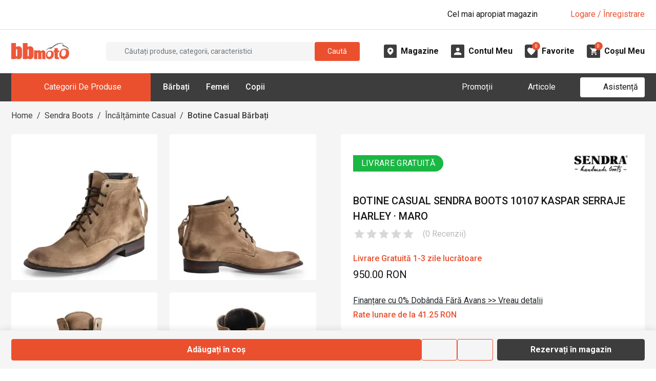

--- FILE ---
content_type: image/svg+xml
request_url: https://d30pbbrh4mj0dt.cloudfront.net/img/icons/custom/midi-Cos.svg
body_size: 723
content:
<svg width="26" height="26" viewBox="0 0 26 26" fill="none" xmlns="http://www.w3.org/2000/svg">
<rect width="26" height="26" rx="4" fill="#3D3D3D"/>
<path d="M10.1984 17.2C9.42873 17.2 8.80596 17.83 8.80596 18.6C8.80596 19.37 9.42873 20 10.1984 20C10.9682 20 11.5979 19.37 11.5979 18.6C11.5979 17.83 10.9682 17.2 10.1984 17.2ZM6 6.7C6 7.085 6.31488 7.4 6.69974 7.4H7.39948L9.91854 12.713L8.9739 14.421C8.46309 15.359 9.13484 16.5 10.1984 16.5H17.8956C18.2804 16.5 18.5953 16.185 18.5953 15.8C18.5953 15.415 18.2804 15.1 17.8956 15.1H10.1984L10.9682 13.7H16.1812C16.706 13.7 17.1679 13.413 17.4058 12.979L19.9108 8.436C20.1697 7.974 19.8339 7.4 19.3021 7.4H8.94591L8.47708 6.399C8.36512 6.154 8.11322 6 7.84731 6H6.69974C6.31488 6 6 6.315 6 6.7ZM17.1958 17.2C16.4261 17.2 15.8034 17.83 15.8034 18.6C15.8034 19.37 16.4261 20 17.1958 20C17.9656 20 18.5953 19.37 18.5953 18.6C18.5953 17.83 17.9656 17.2 17.1958 17.2Z" fill="white"/>
</svg>


--- FILE ---
content_type: application/javascript; charset=UTF-8
request_url: https://d30pbbrh4mj0dt.cloudfront.net/_next/static/chunks/app/%5B...slug%5D/page-d90fe3fc63b0a342.js
body_size: 12367
content:
(self.webpackChunk_N_E=self.webpackChunk_N_E||[]).push([[3048],{2081:(e,t,a)=>{"use strict";a.d(t,{default:()=>d});var i=a(95155),r=a(6390),l=a(32772),s=a(41240),n=a(2796);let d=e=>{let t=(0,l.R)(),a=(0,n._)().productVariant;return(0,s.Y5)(async()=>{await new Promise(e=>setTimeout(e,5e3));let e={productVariantVeryLight:a.toVeryLight()};t((0,r.jy)(e))},[a]),(0,i.jsx)(i.Fragment,{})}},2796:(e,t,a)=>{"use strict";a.d(t,{_:()=>n,default:()=>d});var i=a(95155),r=a(12115),l=a(67633);let s=(0,r.createContext)(null),n=()=>{let e=(0,r.useContext)(s);if(null==e)throw Error("PRODUCT_PAGE_CLIENT_CONTEXT_MISSING");return e},d=e=>{let t=l.Ay.createFromJson(e.productVariantJson),a=e.selectedSubvariantJson?l.Ay.createFromJson(e.selectedSubvariantJson):void 0;return(0,i.jsx)(s.Provider,{value:{productVariant:t,selectedSubvariantFromSearchParams:a},children:e.children})}},9459:(e,t,a)=>{"use strict";a.d(t,{default:()=>d});var i=a(95155),r=a(41240),l=a(37991),s=a(2796),n=a(27902);let d=e=>{var t,a;let d=(0,r.WD)(),o=(0,s._)().productVariant,c=null!=(t=o.aggregatedReviews.averageRating)?t:0,u=null!=(a=o.aggregatedReviews.totalReviews)?a:0,m=d(0==u||u>1?"REVIEWS":"REVIEW");return(0,i.jsxs)("div",{className:"product-page-title-rating d-flex align-items-center",children:[(0,i.jsx)("div",{className:"product-page-title-rating-stars me-3",children:(0,i.jsx)(l.A,{rating:c,onClick:()=>(()=>{let e=n.A.instance.getProductPageReviewsSectionId();window.scrollTo(0,document.getElementById(e).offsetTop)})()})}),c>0&&(0,i.jsx)("div",{className:"product-page-title-rating-average-rating text-gray-bbmoto-light-3 me-2",children:c}),(0,i.jsxs)("div",{className:"product-page-title-rating-total-reviews text-gray-bbmoto-light-3",children:["(",u," ",m,")"]})]})}},9615:(e,t,a)=>{"use strict";a.d(t,{default:()=>d});var i=a(95155),r=a(12115),l=a(41240),s=a(67633),n=a(62335);let d=e=>{let t=(0,l.WD)(),[a,d]=(0,r.useState)([]);if((0,r.useEffect)(()=>{let t=!0;return(async()=>{if(!e.relatedProductVariantIds||0===e.relatedProductVariantIds.length||a.length>0)return;let i=e.relatedProductVariantIds.slice(0,32),r=(await s.Ay.manager.loadVariantsByIds(i,!0)).map(e=>s.Ay.pruneForClientList(e));t&&d(r)})(),()=>{t=!1}},[e.relatedProductVariantIds,a.length]),0===a.length)return null;let o=e=>{var t;return!!e.isInStock||(null!=(t=e.availableQuantity)?t:0)>0||!!e.variants&&e.variants.length>0&&e.variants.some(e=>o(e))},c=a.filter(e=>o(e));return 0===c.length?null:(0,i.jsx)(n.A,{productVariants:c,title:t("RELATED_PRODUCTS_TITLE"),tagline:t("RELATED_PRODUCTS_TAGLINE"),className:"product-page-related-products pb-3 pb-lg-4 pb-xxl-6"})}},10934:(e,t,a)=>{"use strict";a.d(t,{default:()=>H});var i=a(95155),r=a(12115),l=a(27218),s=a(9132),n=a(41240),d=a(66641);let o=e=>{var t;let a=(0,n.WD)(),[l,s]=(0,r.useState)(!1),[o,c]=(0,r.useState)("");return((0,r.useEffect)(()=>{var t,a;c(null!=(a=null==(t=e.productVariant.sizeTable)?void 0:t.content)?a:"")},[null==(t=e.productVariant.sizeTable)?void 0:t.content]),e.productVariant.sizeTable&&""!==e.productVariant.sizeTable.content)?(0,i.jsxs)(i.Fragment,{children:[(0,i.jsxs)("div",{className:"product-page-size-table-popup-cta mb-4",children:[(0,i.jsx)("div",{className:"text-gray-bbmoto-light-3 small",children:a("PRODUCT_PAGE_SIZE_TABLE_CTA_TITLE")}),(0,i.jsx)("div",{className:"link-primary cursor-pointer text-decoration-underline font-weight-500",onClick:()=>s(!0),children:a("PRODUCT_PAGE_SIZE_TABLE_CTA")})]}),(0,i.jsx)(d.A,{show:l,onClose:()=>s(!1),children:(0,i.jsx)("div",{className:"product-page-size-table-popup-content",children:(0,i.jsx)("div",{className:"size-table-wrapper",dangerouslySetInnerHTML:{__html:o}})})})]}):null};var c=a(70701);let u=e=>{var t,a,r,l,s,n,d,o;return(null==(t=e.productVariant.brand)?void 0:t.productPageBannerImage)==null||(null==(a=e.productVariant.brand)?void 0:a.productPageBannerImage.url)==""?null:(0,i.jsx)("div",{className:"product-page-brand-banner ".concat(null!=(d=e.className)?d:""),children:(0,i.jsx)(c.default,{src:null==(r=e.productVariant.brand)?void 0:r.productPageBannerImage.url,width:null==(l=e.productVariant.brand)?void 0:l.productPageBannerImage.width,height:null==(s=e.productVariant.brand)?void 0:s.productPageBannerImage.height,alt:null!=(o=null==(n=e.productVariant.brand)?void 0:n.value)?o:"",enableLazyLoading:!0,className:"img-fluid"})})};var m=a(26833),g=a(27902),p=a(43865);let h=e=>{let t=(0,n.WD)(),[a,l]=(0,r.useState)(null),[d,o]=(0,r.useState)(null);(0,r.useEffect)(()=>{e.productVariant.variantAttributesList.length>0&&o(e.productVariant.variantAttributesList[0].name)},[e.productVariant]),(0,r.useEffect)(()=>{void 0===e.selectedSubvariant&&l(null)},[e.selectedSubvariant]);let c=e.productVariant.variants.filter(e=>e.status==s.P6.ENABLED).sort((e,t)=>{var a,i;return(null!=(a=e.orderNo)?a:e.id)-(null!=(i=t.orderNo)?i:t.id)});e.productVariant.isMarkedAsRunningOut&&(c=c.filter(e=>e.isInStock));let u=c.map(t=>{var a;return(0,i.jsx)(m.default,{href:g.A.instance.getProductUrl(t),preventDefault:!0,children:(0,i.jsx)(p.A,{label:t.humanReadableVariantAttributeValuesForFirstVariantAttribute,isInStock:t.isInStock,enableSelectionEvenIfOutOfStock:!0,isSelected:(null==(a=e.selectedSubvariant)?void 0:a.id)===t.id,onSelected:()=>(t=>{e.onSubvariantSelected(t),l(t.humanReadableVariantAttributeValuesForFirstVariantAttribute);let a=g.A.instance.getProductUrl(t);window.history.replaceState(null,"",a)})(t)})},t.id)});return 0===e.productVariant.variants.length?null:(0,i.jsxs)("div",{className:"product-page-variants mb-3",children:[(0,i.jsxs)("div",{className:"product-page-variants-headline text-gray-bbmoto-light-3 mb-1",children:[(0,i.jsxs)("span",{className:"font-weight-500",children:[d,":"]}),e.selectedSubvariant&&(0,i.jsxs)(i.Fragment,{children:[(0,i.jsx)("span",{className:"mx-1 text-primary font-weight-500",children:a}),(0,i.jsxs)("span",{className:"text-muted",children:["(",t("PRODUCT_CODE"),": ",e.selectedSubvariant.code,")"]})]})]}),(0,i.jsx)("div",{className:"d-flex flex-wrap",children:u})]})};var v=a(34002),b=a(21537),x=a(73715),j=a(90816),N=a(73530),f=a(61949),y=a(2971);let S=e=>{var t;let a=(0,n.WD)(),[l,s]=(0,r.useState)(!1);return(0,i.jsxs)(i.Fragment,{children:[(0,i.jsx)(y.A,{variant:"primary",text:a("PRODUCT_CONTACT_MESSAGE_CTA"),className:"product-contact-message-button ".concat(null!=(t=e.className)?t:""),disabled:e.disabled,onClick:()=>s(!0)}),(0,i.jsx)(d.A,{show:l,title:a("PRODUCT_CONTACT_MESSAGE_TITLE"),onClose:()=>s(!1),children:(0,i.jsx)(f.default,{productVariant:e.productVariant,showTermsAndConditionsCheckbox:!0,source:N.$i.ProductPage,className:"product-contact-message-form",onContactMessageSent:()=>s(!1)})})]})},I=e=>(0,i.jsx)("div",{className:"product-page-sticky-add-to-cart product-page-sticky-add-to-cart--mobile d-lg-none pb-env",children:(0,i.jsx)("div",{className:"container",children:(0,i.jsxs)("div",{className:"product-page-sticky-add-to-cart-content d-flex align-items-stretch py-3 px-0 px-sm-3",children:[(0,i.jsxs)("div",{className:"flex-grow-1 me-2",children:[!1!=e.productVariant.isInStock&&(0,i.jsx)(v.A,{productVariant:e.productVariant,className:"w-100"}),!1==e.productVariant.isInStock&&(0,i.jsx)(S,{productVariant:e.productVariant,className:"w-100"})]}),(0,i.jsx)("div",{className:"",children:(0,i.jsx)(b.A,{productVariantVeryLight:e.productVariant.toVeryLight(),buttonType:j.X.Button,className:"w-100 h-100"})})]})})});var V=a(20063),A=a(19142),_=a(87130);let E=e=>{var t,a;let l=(0,n.WD)(),s=(0,V.useRouter)(),[d,o]=(0,r.useState)(!1),c=e=>{let t="/reserve-click-and-collect?productVariantId=".concat(e);(0,A.mK)(t),s.push(t)};return(0,i.jsxs)(i.Fragment,{children:[(0,i.jsx)(y.A,{variant:"gray-bbmoto-dark-1",text:l("RESERVE_CLICK_AND_COLLECT_CTA"),disabled:!1===e.productVariant.isInStock,className:"w-100",onClick:()=>void(e.productVariant.variants.length>0?o(!0):c(e.productVariant.id))}),(0,i.jsx)(_.A,{variants:null!=(a=null==(t=e.productVariant)?void 0:t.variants.map(e=>e.toVeryLight()))?a:[],show:d,onClose:()=>o(!1),onVariantSelected:e=>{c(e.id),o(!1)}})]})},P=e=>(0,i.jsx)("div",{className:"product-page-sticky-add-to-cart product-page-sticky-add-to-cart--desktop d-none d-lg-block pb-env",children:(0,i.jsx)("div",{className:"container",children:(0,i.jsx)("div",{className:"product-page-sticky-add-to-cart-content py-3",children:(0,i.jsxs)("div",{className:"product-page-desktop-actions d-flex align-items-stretch gap-3 flex-wrap",children:[(0,i.jsxs)("div",{className:"product-page-desktop-actions__primary flex-grow-1",children:[!1!=e.productVariant.isInStock&&(0,i.jsx)(v.A,{productVariant:e.productVariant,className:"w-100"}),!1==e.productVariant.isInStock&&(0,i.jsx)(S,{productVariant:e.productVariant,className:"w-100"})]}),(0,i.jsxs)("div",{className:"product-page-desktop-actions__secondary d-flex align-items-stretch gap-2",children:[(0,i.jsx)(b.A,{productVariantVeryLight:e.productVariant.toVeryLight(),buttonType:j.X.Button,className:"h-100"}),(0,i.jsx)(x.A,{productVariantVeryLight:e.productVariant.toVeryLight(),buttonType:j.X.Button,className:"h-100"}),(0,i.jsx)("div",{className:"product-page-desktop-actions__reserve",children:(0,i.jsx)(E,{productVariant:e.productVariant})})]})]})})})}),w=e=>(0,i.jsxs)(i.Fragment,{children:[(0,i.jsxs)("div",{className:"product-page-webshop-action-buttons",children:[(0,i.jsxs)("div",{className:"d-flex mb-3",children:[(0,i.jsxs)("div",{className:"flex-grow-1 me-2",children:[!1!=e.productVariant.isInStock&&(0,i.jsx)(v.A,{productVariant:e.productVariant,className:"w-100"}),!1==e.productVariant.isInStock&&(0,i.jsx)(S,{productVariant:e.productVariant,className:"w-100"})]}),(0,i.jsx)("div",{className:"me-2",children:(0,i.jsx)(b.A,{productVariantVeryLight:e.productVariant.toVeryLight(),buttonType:j.X.Button,className:"w-100 h-100"})}),(0,i.jsx)("div",{className:"",children:(0,i.jsx)(x.A,{productVariantVeryLight:e.productVariant.toVeryLight(),buttonType:j.X.Button,className:"w-100 h-100"})})]}),(0,i.jsx)("div",{children:(0,i.jsx)(E,{productVariant:e.productVariant})})]}),(0,i.jsx)(P,{productVariant:e.productVariant}),(0,i.jsx)(I,{productVariant:e.productVariant})]});var T=a(37268);let C=e=>{let{isInStock:t}=e;return(0,i.jsx)("div",{className:"".concat(t?"bg-secondary":"bg-primary"," rounded rounded-circle me-2"),style:{width:"1rem",height:"1rem"}})},k=e=>(0,i.jsxs)("div",{className:"product-page-shipping-and-stock-info-line d-flex align-items-start align-items-lg-center mb-1",children:[(0,i.jsx)("div",{className:"w-10 w-lg-5 pt-1 pt-lg-0",children:(0,i.jsx)(C,{isInStock:e.isInStock})}),(0,i.jsxs)("div",{className:"w-90 w-lg-100 ps-2",children:[(0,i.jsxs)("div",{className:"d-lg-none",children:[(0,i.jsx)("div",{className:e.underlineTextPart1?"text-decoration-underline":"",children:e.textPart1}),(0,i.jsxs)("div",{className:"d-flex",children:[(0,i.jsx)("div",{className:"me-2",children:"-"}),(0,i.jsx)("div",{children:e.textPart2})]})]}),(0,i.jsxs)("div",{className:"d-none d-lg-flex",children:[(0,i.jsx)("div",{className:"d-flex align-items-center "+(e.underlineTextPart1?"text-decoration-underline":""),children:e.textPart1}),e.textPart2&&(0,i.jsxs)("div",{className:"d-flex align-items-center",children:[(0,i.jsx)("div",{className:"mx-2",children:"-"}),(0,i.jsx)("div",{children:e.textPart2})]})]})]})]}),O=e=>{let t=(0,n.WD)(),[a,l]=(0,r.useState)(),[s,d]=(0,r.useState)();(0,r.useEffect)(()=>{var t;l(e.isWarehouseStockInfoAboutSelectedSubvariant?e.selectedSubvariant.humanReadableVariantAttributeValuesForFirstVariantAttribute:void 0),d((null==(t=e.selectedSubvariant)?void 0:t.simplifiedVariantAttributeValues)&&e.selectedSubvariant.simplifiedVariantAttributeValues.length>0?e.selectedSubvariant.simplifiedVariantAttributeValues[0].attribute:void 0)},[e.selectedSubvariant,e.isWarehouseStockInfoAboutSelectedSubvariant]);let o="",c=t(1==e.warehouseStockInfoLight.availableQuantity?"PRODUCT_PAGE_WAREHOUSE_STOCK_INFO_QUANTITY_ONE":"PRODUCT_PAGE_WAREHOUSE_STOCK_INFO_QUANTITY_MANY");o=e.isWarehouseStockInfoAboutSelectedSubvariant?t("PRODUCT_PAGE_WAREHOUSE_STOCK_INFO_IN_STOCK")+" "+e.warehouseStockInfoLight.availableQuantity+" "+c.toLowerCase()+" ("+s+" "+a+")":t("PRODUCT_PAGE_WAREHOUSE_STOCK_INFO_IN_STOCK")+" "+e.warehouseStockInfoLight.availableQuantity+" "+c.toLowerCase();let u="";return u=e.isWarehouseStockInfoAboutSelectedSubvariant?t("PRODUCT_PAGE_WAREHOUSE_STOCK_INFO_OUT_OF_STOCK")+" ("+s+" "+a+")":t("PRODUCT_PAGE_WAREHOUSE_STOCK_INFO_OUT_OF_STOCK"),(0,i.jsx)(k,{isInStock:e.warehouseStockInfoLight.inStock,textPart1:e.warehouseStockInfoLight.warehouse.showroom.shortName,textPart2:e.warehouseStockInfoLight.inStock?o:u,underlineTextPart1:!0})};var L=a(85816);let D=e=>(0,i.jsxs)("div",{className:"product-page-shipping-and-stock-info-header d-flex align-items-center mb-2",children:[(0,i.jsx)("div",{className:"w-10 w-lg-5",children:(0,i.jsx)(L.default,{src:e.icon,size:4})}),(0,i.jsx)("div",{className:"w-90 w-lg-95 ps-2",children:(0,i.jsx)("div",{className:"font-weight-500",children:e.text})})]}),R=e=>{let t=(0,n.WD)(),a=()=>void 0!==e.selectedSubvariant&&e.selectedSubvariant.id!==e.productVariant.id,l=a()?e.selectedSubvariant.isInStock:e.productVariant.isInStock,s=e=>e.filter(e=>{var t;return(null==(t=e.warehouse)?void 0:t.enableStockInfoDisplay)!==!1}),[d,o]=(0,r.useState)(s(a()?e.selectedSubvariant.stock:e.productVariant.stock));return(0,r.useEffect)(()=>{o(s(a()?e.selectedSubvariant.stock:e.productVariant.stock))},[e.selectedSubvariant,e.productVariant]),(0,i.jsxs)("div",{className:"product-page-shipping-and-stock small p-3 border mb-3",children:[(0,i.jsxs)("div",{className:"product-page-shipping-and-stock--shipping border-bottom pb-3 mb-3",children:[(0,i.jsx)(D,{icon:"img/icons/custom/truck-solid.svg",text:t("PRODUCT_PAGE_SHIPPING_INFO")}),(0,i.jsx)(k,{isInStock:l,textPart1:t(l?"PRODUCT_PAGE_SHIPPING_STATUS_IN_STOCK_PART_1":"PRODUCT_PAGE_SHIPPING_STATUS_OUT_OF_STOCK"),textPart2:l?t("PRODUCT_PAGE_SHIPPING_STATUS_IN_STOCK_PART_2"):void 0})]}),(0,i.jsx)("div",{className:"product-page-shipping-and-stock--stock",children:(0,i.jsx)(D,{icon:"img/icons/custom/warehouse-solid.svg",text:t("PRODUCT_PAGE_WAREHOUSE_STOCK_INFO")})}),(0,i.jsx)("div",{className:"",children:d.sort((e,t)=>e.warehouse.orderNo-t.warehouse.orderNo).map(t=>(0,i.jsx)(O,{warehouseStockInfoLight:t,selectedSubvariant:e.selectedSubvariant,isWarehouseStockInfoAboutSelectedSubvariant:a()},t.warehouse.id))})]})};var U=a(22521),F=a(67633);let G=e=>{let t=F.Ay.calculatePriceInfo(e.productVariant.price,e.productVariant.originalPrice),a=e.productVariant.price>=U.A.freeShippingThreshold,r=(0,l.t)("SHIPPING_COST")+": "+(0,l.$)(U.A.shippingCost),s=(0,l.$)(t.originalPrice),n=(0,l.$)(t.price);return(0,i.jsxs)("div",{className:"product-page-price mb-4",children:[a?(0,i.jsx)("div",{className:"product-page-price-shipping-info text-primary font-weight-500 mb-1",children:(0,l.t)("FREE_SHIPPING_INFO")}):(0,i.jsx)("div",{className:"product-page-price-shipping-info text-gray-bbmoto-light-3 mb-1",children:r}),(0,i.jsxs)("div",{className:"product-page-price-price-info d-flex font-size-h5",children:[t.hasDiscount&&(0,i.jsx)("div",{className:"product-page-price-info-full-price text-gray-bbmoto-light-3 text-decoration-line-through me-3",children:s}),(0,i.jsx)("div",{className:"product-page-price-info-final-price",children:n})]})]})};var M=a(73125);function B(e,t,a){let i=arguments.length>3&&void 0!==arguments[3]?arguments[3]:0,r=arguments.length>4&&void 0!==arguments[4]?arguments[4]:0;return(-i-a*Math.pow(1+e,t))/(1+e*r)/((Math.pow(1+e,t)-1)/e)}let W=e=>{var t;let a=null!=(t=e.productVariant.price)?t:0,[s,n]=(0,r.useState)(!1),o=(0,r.useMemo)(()=>{if(!a||a<450)return;let e=0,t="TBIPAY_FINANCING_NO_ADVANCE";if(a>=450&&a<1e3)e=Math.round((a+40)/24*100)/100,t="TBIPAY_FINANCING_NO_INTEREST_NO_ADVANCE";else{let t=.002*(a+170)*24;e=Math.round(100*B(.15/12,24,-(a+170+t)))/100}return{monthly:e,monthlyFormatted:(0,l.$)(e),headlineKey:t}},[a]);if(!o)return null;let c=M.A.instance.getTbiPayInfoUrl(!0),u=a>=450&&a<1e3,m=(u?[4]:[6,12,18,24,36,48,60]).map(e=>({months:e,monthly:(e=>{if(u)return Math.round((a+40)/e*100)/100;{let t=.002*(a+170)*e;return Math.round(100*B(.15/12,e,-(a+170+t)))/100}})(e)}));return(0,i.jsxs)(i.Fragment,{children:[(0,i.jsxs)("div",{className:"product-page-tbi-teaser mb-3",children:[(0,i.jsx)("div",{className:"mb-1",children:(0,i.jsxs)("span",{className:"text-decoration-underline text-dark cursor-pointer",onClick:()=>n(!0),children:[(0,l.t)(o.headlineKey)," >> ",(0,l.t)("TBIPAY_CLICK_FOR_DETAILS")]})}),(0,i.jsxs)("div",{className:"text-primary font-weight-500",children:[(0,l.t)("TBIPAY_MONTHLY_FROM")," ",o.monthlyFormatted]})]}),(0,i.jsxs)(d.A,{show:s,onClose:()=>n(!1),title:(0,l.t)("TBIPAY_MODAL_TITLE"),children:[(0,i.jsx)("div",{className:"text-muted mb-3",children:(0,l.t)("TBIPAY_MODAL_SUBTITLE")}),(0,i.jsx)("div",{className:"table-responsive mb-3",children:(0,i.jsxs)("table",{className:"table table-sm align-middle mb-0 product-page-tbi-teaser-table",children:[(0,i.jsx)("thead",{className:"table-light",children:(0,i.jsxs)("tr",{children:[(0,i.jsx)("th",{className:"text-start w-50",children:(0,l.t)("TBIPAY_NUMBER_OF_INSTALLMENTS")}),(0,i.jsx)("th",{className:"text-end w-50",children:(0,l.t)("TBIPAY_MONTHLY_RATE")})]})}),(0,i.jsx)("tbody",{children:m.map(e=>(0,i.jsxs)("tr",{children:[(0,i.jsx)("td",{className:"text-start",children:e.months}),(0,i.jsx)("td",{className:"text-end text-nowrap",children:(0,l.$)(e.monthly)})]},e.months))})]})}),(0,i.jsxs)("div",{className:"d-flex justify-content-between align-items-center",children:[(0,i.jsx)("div",{className:"text-muted font-size-r90",children:(0,l.t)("TBIPAY_MODAL_NOTE")}),(0,i.jsx)("div",{children:(0,i.jsx)("a",{href:c,className:"btn btn-sm btn-primary",target:"_blank",rel:"noopener",children:(0,l.t)("TBIPAY_MODAL_SEE_INFO")})})]})]})]})};var z=a(2796);let H=e=>{let t=(0,z._)(),a=t.productVariant,n=t.selectedSubvariantFromSearchParams,[d,c]=(0,r.useState)(n),m=(null!=d?d:a).status===s.P6.DISABLED,{setFromVariant:g}=(0,T.$)();return(0,r.useEffect)(()=>{g(null!=d?d:a)},[]),(0,i.jsxs)(i.Fragment,{children:[(0,i.jsx)(G,{productVariant:null!=d?d:a}),(0,i.jsx)(W,{productVariant:null!=d?d:a}),0===a.variants.length&&!!a.code&&(0,i.jsx)("div",{className:"product-page-variants mb-3",children:(0,i.jsx)("div",{className:"product-page-variants-headline text-gray-bbmoto-light-3 mb-1",children:(0,i.jsxs)("span",{className:"text-muted",children:[(0,l.t)("PRODUCT_CODE"),": ",a.code]})})}),a.variants.length>0&&(0,i.jsx)(h,{productVariant:a,selectedSubvariant:d,onSubvariantSelected:t=>{null!=t&&(c(t),e.onSelectedSubvariantChanged&&e.onSelectedSubvariantChanged(t),g(t))}}),m&&(0,i.jsxs)("div",{className:"alert alert-warning d-flex align-items-start mb-3",children:[(0,i.jsx)("span",{className:"fw-bold me-2",children:"!"}),(0,i.jsx)("div",{children:(0,l.t)("PRODUCT_PAGE_DISABLED_NOTICE")})]}),(0,i.jsx)(o,{productVariant:a}),(0,i.jsx)(R,{productVariant:a,selectedSubvariant:d}),(0,i.jsx)(u,{productVariant:a,className:"mb-3"}),(0,i.jsx)(w,{productVariant:null!=d?d:a})]})}},14504:(e,t,a)=>{"use strict";a.d(t,{default:()=>d});var i=a(95155),r=a(41240),l=a(32772),s=a(37991),n=a(82248);let d=e=>{let t=(0,r.WD)(),a=(0,l.t)(e=>e.layout.language);return(0,i.jsxs)("div",{className:"product-page-review bg-white p-3 mb-4",children:[(0,i.jsxs)("div",{className:"product-page-review--header mb-3",children:[(0,i.jsx)("div",{className:"product-page-review--header--rating mb-2",children:(0,i.jsx)(s.A,{rating:e.reviewLight.rating})}),(0,i.jsx)("div",{className:"product-page-review--header--name mb-1",children:""!=e.reviewLight.theName?e.reviewLight.theName:t("ANONYMOUS")}),(0,i.jsx)("div",{className:"product-page-review--header--date mb-1 font-size-r80 text-gray-bbmoto-light-3",children:(0,n.qL)(e.reviewLight.dateAdded,a.locale)})]}),(0,i.jsx)("div",{className:"product-page-review--comment",dangerouslySetInnerHTML:{__html:e.reviewLight.comment}})]})}},17697:(e,t,a)=>{"use strict";a.d(t,{default:()=>d});var i=a(95155),r=a(12115),l=a(41240),s=a(67633),n=a(62335);let d=e=>{let t=(0,l.WD)(),[a,d]=(0,r.useState)([]);return((0,r.useEffect)(()=>{let t=!0;return(async()=>{if(!e.gearSetProductVariantIds||0===e.gearSetProductVariantIds.length||a.length>0)return;let i=e.gearSetProductVariantIds.slice(0,32),r=(await s.Ay.manager.loadVariantsByIds(i,!0)).map(e=>s.Ay.pruneForClientList(e));t&&d(r)})(),()=>{t=!1}},[e.gearSetProductVariantIds,a.length]),0===a.length)?null:(0,i.jsx)(n.A,{productVariants:a,title:t("GEAR_SET_TITLE"),tagline:t("GEAR_SET_TAGLINE"),className:"product-page-gear-set section bg-white"})}},17957:(e,t,a)=>{"use strict";a.d(t,{default:()=>h});var i=a(95155),r=a(12115),l=a(22521),s=a(41240),n=a(28391),d=a(45476),o=a(65955),c=a(70701);let u=e=>(0,i.jsxs)("div",{className:"brand-image-gallery-thumbnail mb-5",children:[(0,i.jsx)("div",{className:"",onClick:()=>e.onClick(),children:(0,i.jsx)(c.default,{src:e.imageInfo.url,width:e.imageInfo.width,height:e.imageInfo.height,alt:e.title,className:"rounded-default mb-3 cursor-pointer"})}),(0,i.jsx)("div",{className:"brand-image-gallery-title text-center text-uppercase font-size-h4 font-size-lg-h2 font-weight-500",children:e.title})]}),m=e=>{var t,a;(0,s.WD)();let[l,n]=(0,r.useState)(!1),[c,m]=(0,r.useState)(0),g=e.galleryImages.map(e=>({src:e.original.url,thumbnail:e.thumbnail.url})),p=null!=(a=null!=(t=e.galleryImages.find(e=>e.isDefault))?t:e.galleryImages[0])?a:void 0;return(0,i.jsxs)("div",{className:"brand-image-gallery",children:[p&&(0,i.jsx)(u,{imageInfo:p.medium,title:e.title,onClick:()=>void(m(0),n(!0))}),l&&(0,i.jsx)(d.Ay,{open:l,close:()=>n(!1),slides:g,plugins:[o.A],index:c,thumbnails:{showToggle:!0}})]})};var g=a(46506);let p=e=>{(0,s.WD)();let[t,a]=(0,r.useState)(!1),[l,n]=(0,r.useState)(0),c=e.videos.map(e=>({type:"video",src:e.productVideo.thumbnailImage.url,thumbnail:e.productVideo.thumbnailImage.url,videoUrl:g.A.getYouTubeEmbedUrl(e.productVideo.youtubeVideoId)})),m=e.videos[0].productVideo.thumbnailImage;return(0,i.jsxs)("div",{className:"brand-video-gallery",children:[(0,i.jsx)(u,{imageInfo:m,title:e.title,onClick:()=>void(n(0),a(!0))}),t&&(0,i.jsx)(d.Ay,{open:t,close:()=>a(!1),slides:c,plugins:[o.A],index:l,thumbnails:{showToggle:!0},render:{slide:t=>{var a;let{slide:r}=t;return(0,i.jsx)("div",{className:"w-lg-60 d-flex justify-content-center",children:(0,i.jsx)("iframe",{className:"youtube-video-iframe",src:r.videoUrl,allow:"accelerometer; clipboard-write; encrypted-media; gyroscope; picture-in-picture",allowFullScreen:!0,title:null!=(a=e.title)?a:""})})}}})]})},h=e=>{var t,a,d;let o=(0,s.WD)(),[c,u]=(0,r.useState)(null!=(t=e.brand.galleryImages)?t:[]),[g,h]=(0,r.useState)(null!=(a=e.brand.brandCatalogueGalleryImagesStandard)?a:[]),[v,b]=(0,r.useState)(null!=(d=e.brand.brandCatalogueGalleryImagesShop)?d:[]),x=v.length>0?"col-lg-3":"col-lg-4";(0,s.Y5)(async()=>{var t,a,i;let r=await n.Ay.getBrandGalleryImages(e.brand.slug);r&&(u(null!=(t=r.galleryImages)?t:[]),h(null!=(a=r.brandCatalogueGalleryImagesStandard)?a:[]),b(null!=(i=r.brandCatalogueGalleryImagesShop)?i:[]))},[e.brand.slug]);let j=(0,i.jsx)(m,{galleryImages:c,title:o("IMAGE_GALLERY")}),N=(0,i.jsx)(m,{galleryImages:g,title:o("BRAND_CATALOGUE_IMAGE_GALLERY_STANDARD")}),f=(0,i.jsx)(m,{galleryImages:v,title:o("BRAND_CATALOGUE_IMAGE_GALLERY_SHOP")}),y=(0,i.jsx)(p,{videos:e.brand.videos,title:o("VIDEO_GALLERY")});return(0,i.jsx)("div",{className:"brand-image-and-video-gallery-section element-with-custom-image-background bg-gray-bbmoto-light-1 pt-7 pt-lg-10 pb-3 pb-lg-6 mb-5 bg-gray-bbmoto-light-1",style:{backgroundImage:"url(".concat(l.A.defaultPublicDirBaseUrl+"img/bbmoto/common/tire-prints-large.webp",")")},children:(0,i.jsx)("div",{className:"container",children:(0,i.jsxs)("div",{className:"row justify-content-center",children:[c.length>0&&(0,i.jsx)("div",{className:x,children:j}),g.length>0&&(0,i.jsx)("div",{className:x,children:N}),v.length>0&&(0,i.jsx)("div",{className:x,children:f}),e.brand.videos.length>0&&(0,i.jsx)("div",{className:x,children:y})]})})})}},30368:(e,t,a)=>{"use strict";a.d(t,{default:()=>c});var i=a(95155),r=a(12115),l=a(70701),s=a(26833),n=a(27902);let d=e=>{var t,a,r,d,o,c;return(0,i.jsx)("div",{className:"col-3 col-md-2 d-flex justify-content-center align-items-center",children:(0,i.jsx)(s.default,{href:n.A.instance.getProductUrl({productCategorySlug:e.categorySlug,slug:e.sibling.slug,customUrl:null!=(d=e.sibling.customUrl)?d:void 0,includeInFilterResults:!0}),children:(0,i.jsxs)("div",{className:"product-page-sibling w-100 h-auto bg-white rounded-default p-2 cursor-pointer "+(e.isSelected?"selected":""),children:[(0,i.jsx)(l.default,{src:null!=(o=null==(t=e.sibling.defaultImage)?void 0:t.verySmallSquare.url)?o:"",width:null==(a=e.sibling.defaultImage)?void 0:a.verySmallSquare.width,height:null==(r=e.sibling.defaultImage)?void 0:r.verySmallSquare.height,enableLazyLoading:!0,alt:null!=(c=e.sibling.name)?c:"",className:"w-100 h-100 rounded-default"}),(0,i.jsx)("div",{className:"product-page-sibling-stock d-flex justify-content-end align-items-end p-1",children:(0,i.jsx)("div",{className:"product-page-sibling-stock-icon "+(e.sibling.isInStock?"in-stock":"out-of-stock")})})]})})})};var o=a(2796);let c=e=>{var t;let a=(0,o._)().productVariant,[l,s]=(0,r.useState)();(0,r.useEffect)(()=>{a.simplifiedVariantAttributeValues.length>0&&s(a.simplifiedVariantAttributeValues[0].attribute)},[a]);let n=[a,...a.siblings].sort((e,t)=>{var a,i;return(null!=(a=e.orderNo)?a:e.id)-(null!=(i=t.orderNo)?i:t.id)}).map(e=>(0,i.jsx)(d,{sibling:e,categorySlug:a.root.defaultCategory.slug,isSelected:(null==a?void 0:a.id)===e.id},e.id));return 0===a.siblings.length?null:(0,i.jsxs)("div",{className:"product-page-siblings mb-4",children:[l&&(0,i.jsxs)("div",{className:"product-page-siblings-title font-weight-500 text-gray-bbmoto-light-3 mb-1",children:[(0,i.jsxs)("span",{className:"",children:[l,":"]}),(0,i.jsx)("span",{className:"mx-1 text-primary",children:null!=(t=a.humanReadableVariantAttributeValuesForFirstVariantAttribute)?t:""})]}),(0,i.jsx)("div",{className:"row g-2 g-md-3",children:n})]})}},34736:(e,t,a)=>{"use strict";a.d(t,{default:()=>N});var i=a(95155),r=a(12115),l=a(41240),s=a(27902);let n=e=>(0,i.jsx)("div",{className:"product-page-details-tab "+e.className+" "+(e.isActive?"active":""),children:e.children});var d=a(70701);let o=e=>{var t;let a=e.index%2==0?"even":"odd",r=(0,i.jsx)("div",{className:"product-page-details-attribute-value-with-image--text col-lg-7 ".concat("even"===a?"pe-lg-3":"ps-lg-3"),children:(0,i.jsx)("div",{className:"product-page-details-attribute-value-with-image--text--description",dangerouslySetInnerHTML:{__html:null!=(t=e.detailedAttributeValue.seoDescription)?t:""}})}),l=(0,i.jsx)("div",{className:"product-page-details-attribute-value-with-image--image col-lg-5 d-flex mb-3 mb-lg-0 align-items-center justify-content-center "+("even"===a?"justify-content-lg-end":"justify-content-lg-start"),children:(0,i.jsx)(d.default,{src:e.detailedAttributeValue.headerImage.url,width:e.detailedAttributeValue.headerImage.width,height:e.detailedAttributeValue.headerImage.height,enableLazyLoading:!0,className:"img-fluid"})});return(0,i.jsxs)("div",{className:"product-page-details-attribute-value-with-image border-top py-5",children:[(0,i.jsxs)("div",{className:"product-page-details-attribute-value-with-image--mobile d-lg-none",children:[l,r]}),(0,i.jsxs)("div",{className:"product-page-details-attribute-value-with-image--desktop row align-items-center d-none d-lg-flex ".concat(a),children:["even"===a&&(0,i.jsxs)(i.Fragment,{children:[r,l]}),"odd"===a&&(0,i.jsxs)(i.Fragment,{children:[l,r]})]})]})},c=e=>(0,i.jsx)("div",{className:"product-page-details-attribute-values-with-images",children:e.detailedAttributeValues.sort((e,t)=>e.orderNo-t.orderNo).map((e,t)=>(0,i.jsx)(o,{index:t,detailedAttributeValue:e},t))});var u=a(61256);let m=e=>{let t=[...e.productVariant.videos,...e.productVariant.brandVideos].sort((e,t)=>e.orderNo-t.orderNo);return(0,i.jsx)("div",{className:"product-page-details-videos row px-lg-8 mb-5",children:t.map((t,a)=>{var r,l;return(0,i.jsx)("div",{className:"col-md-6 col-lg-4 mb-6",children:(0,i.jsx)(u.default,{videoId:t.productVideo.youtubeVideoId,thumbnailImageInfo:t.productVideo.thumbnailImage,title:null!=(l=null!=(r=t.productVideo.title)?r:e.productVariant.name)?l:""})},a)})})},g=e=>{var t,a;return(0,l.WD)(),(0,i.jsxs)(n,{...e,className:"product-page-details-description-tab",children:[(0,i.jsx)("div",{className:"mb-4",dangerouslySetInnerHTML:{__html:null!=(t=e.productVariant.shortDescription)?t:""}}),(0,i.jsx)("div",{className:"mb-5",dangerouslySetInnerHTML:{__html:null!=(a=e.productVariant.description)?a:""}}),(0,i.jsx)(m,{productVariant:e.productVariant}),(0,i.jsx)("div",{className:"row justify-content-center",children:(0,i.jsx)("div",{className:"col-lg-9",children:e.productVariant.detailedAttributeValues&&e.productVariant.detailedAttributeValues.length>0&&(0,i.jsx)(c,{detailedAttributeValues:e.productVariant.detailedAttributeValues})})})]})},p=e=>{var t;let a=(0,i.jsxs)("div",{className:"product-page-details-simplified-attribute-value-row row",children:[(0,i.jsx)("div",{className:"product-page-details-simplified-attribute-value-attribute-name col-6",children:e.simplifiedAttributeValue.attribute}),(0,i.jsx)("div",{className:"product-page-details-simplified-attribute-value-attribute-value col-6",children:null!=(t=e.simplifiedAttributeValue.values[0])?t:""})]}),r=null;return e.simplifiedAttributeValue.values.length>1&&(r=(0,i.jsx)("div",{className:"product-page-details-simplified-attribute-value-other-values",children:e.simplifiedAttributeValue.values.slice(1).map((e,t)=>(0,i.jsx)("div",{className:"product-page-details-simplified-attribute-value-row row",children:(0,i.jsx)("div",{className:"product-page-details-simplified-attribute-value-attribute-value col-6 offset-6",children:e},t)},t))})),(0,i.jsxs)("div",{className:"product-page-details-simplified-attribute-value",children:[a,r]})},h=e=>{let t=e.productVariant.simplifiedAttributeValues.map((e,t)=>(0,i.jsx)(p,{simplifiedAttributeValue:e},t));return(0,i.jsx)(n,{...e,className:"product-page-details-specifications-tab",children:(0,i.jsx)("div",{className:"row justify-content-start",children:(0,i.jsx)("div",{className:"product-page-details-specifications-simplified-attributes col-lg-6",children:t})})})},v=e=>(0,i.jsx)(n,{...e,className:"product-page-details-reviews-tab"}),b=e=>{var t;let[a,l]=(0,r.useState)(null);return(0,r.useEffect)(()=>{var t,a;l(null!=(a=null==(t=e.productVariant.sizeTable)?void 0:t.content)?a:"")},[null==(t=e.productVariant.sizeTable)?void 0:t.content]),(0,i.jsx)(n,{...e,className:"product-page-details-size-table-tab",children:a?(0,i.jsx)("div",{className:"size-table-wrapper",dangerouslySetInnerHTML:{__html:a}}):(0,i.jsx)(i.Fragment,{})})},x=e=>(0,i.jsx)(i.Fragment,{});var j=a(2796);let N=e=>{var t;let a=(0,l.WD)(),[n,d]=(0,r.useState)("description"),o=(0,j._)().productVariant,c=[{id:"description",title:a("PRDOUCT_PAGE_DETAILS_DESCRIPTION_TAB"),component:g},{id:"specifications",title:a("PRDOUCT_PAGE_DETAILS_SPECIFICATIONS_TAB"),component:h},{id:"size-table",title:a("PRDOUCT_PAGE_DETAILS_SIZE_TABLE_TAB"),component:b},{id:"reviews",title:a("PRDOUCT_PAGE_DETAILS_REVIEWS_TAB"),component:v},{id:"brand",title:a("PRDOUCT_PAGE_DETAILS_BRAND_TAB")+" "+(null==(t=o.brand)?void 0:t.value),component:x}];o.sizeTable&&""!==o.sizeTable.content||c.splice(2,1);let u=c.map((e,t)=>(0,i.jsx)("span",{className:"product-page-details-tab-label cursor-pointer "+(n===e.id?"active":""),onClick:()=>{var t;if("brand"!==e.id)return void d(e.id);(null==(t=o.brand)?void 0:t.slug)&&window.open(s.A.instance.getBrandUrl(o.brand.slug),"_blank","noopener,noreferrer")},children:e.title},e.id)),m=c.map((e,t)=>(0,i.jsx)("div",{className:"product-page-details-tab-content",children:(0,i.jsx)(e.component,{productVariant:o,isActive:n===e.id})},e.id));return(0,i.jsxs)("div",{className:"product-page-details-tab-container bg-white mb-5 p-lg-3",children:[(0,i.jsx)("div",{className:"product-page-details-tab-labels",children:u}),(0,i.jsx)("div",{className:"product-page-details-tab-content",children:m})]})}},36862:(e,t,a)=>{"use strict";a.d(t,{default:()=>d});var i=a(95155),r=a(12115),l=a(67633),s=a(82898),n=a(66950);let d=e=>{var t;let[a,d]=(0,r.useState)(null!=(t=e.initialPromotedProductVariants)?t:[]);return(0,r.useEffect)(()=>{let t=!0;return(async()=>{if(!e.productCategoryId||a.length>0)return;let i=(await l.Ay.getPromotedProductVariantsForCategory(e.productCategoryId,32)).map(e=>l.Ay.pruneForClientList(e));t&&d(i)})(),()=>{t=!1}},[e.productCategoryId,a.length]),(0,i.jsx)(i.Fragment,{children:a.length>0&&(0,i.jsx)(s.default,{children:(0,i.jsx)(n.A,{productVariants:a,className:"section-light-background"})})})}},37268:(e,t,a)=>{"use strict";a.d(t,{$:()=>s,SelectedVariantPriceProvider:()=>n});var i=a(95155),r=a(12115);let l=(0,r.createContext)(void 0);function s(){let e=(0,r.useContext)(l);if(!e)throw Error("useSelectedVariantPrice must be used within SelectedVariantPriceProvider");return e}let n=e=>{let{initialPrice:t,initialOriginalPrice:a,children:s}=e,[n,d]=(0,r.useState)(t),[o,c]=(0,r.useState)(a),u=e=>{e?(d(e.price),c(e.originalPrice)):(d(t),c(a))},m=(0,r.useMemo)(()=>({price:n,originalPrice:o,setFromVariant:u}),[n,o]);return(0,i.jsx)(l.Provider,{value:m,children:s})}},37991:(e,t,a)=>{"use strict";a.d(t,{A:()=>l});var i=a(95155),r=a(12115);let l=e=>{var t,a,l,s,n;let d=null!=(t=e.starFullFill)?t:"#ff9a00",o=null!=(a=e.starEmptyFill)?a:"#d8d8d8",c=null!=(l=e.isEditable)&&l,u="M12 2L15.09 8.26L22 9.27L17 14.14L18.18 21.02L12 17.77L5.82 21.02L7 14.14L2 9.27L8.91 8.26L12 2Z",[m,g]=(0,r.useState)(null!=(s=e.rating)?s:0),[p,h]=(0,r.useState)(0),v=t=>{var a;e.onClick&&e.onClick(),c&&(g(t),null==(a=e.onValueChanged)||a.call(e,t))},b=e=>{c&&h(e)},x=()=>{c&&h(0)},j=Array.from({length:null!=(n=e.maxRating)?n:5},(e,t)=>{let a,r=t+1;if(p>=r)a=d;else if(r<=m)a=d;else if(r-1<m&&r>m){let e=(m-(r-1))*100;return a="url(#grad-".concat(t,")"),(0,i.jsxs)("svg",{width:"24",height:"24",viewBox:"0 0 24 24",fill:"none",xmlns:"http://www.w3.org/2000/svg",onMouseEnter:()=>b(r),onMouseLeave:x,onClick:()=>v(r),style:{cursor:c?"pointer":"default"},children:[(0,i.jsx)("defs",{children:(0,i.jsxs)("linearGradient",{id:"grad-".concat(t),x1:"0%",y1:"0%",x2:"100%",y2:"0%",children:[(0,i.jsx)("stop",{offset:"".concat(e,"%"),style:{stopColor:d,stopOpacity:1}}),(0,i.jsx)("stop",{offset:"".concat(e,"%"),style:{stopColor:o,stopOpacity:1}})]})}),(0,i.jsx)("path",{d:u,fill:"url(#grad-".concat(t,")")})]},t)}else a=o;return(0,i.jsx)("svg",{width:"24",height:"24",viewBox:"0 0 24 24",fill:a,xmlns:"http://www.w3.org/2000/svg",onMouseEnter:()=>b(r),onMouseLeave:x,onClick:()=>v(r),style:{cursor:"pointer"},children:(0,i.jsx)("path",{d:u})},t)});return(0,i.jsx)("div",{className:"star-rating",style:{display:"flex"},children:j})}},46830:(e,t,a)=>{"use strict";a.d(t,{default:()=>d});var i=a(95155),r=a(27218),l=a(67633),s=a(63381),n=a(37268);let d=e=>{let{price:t,originalPrice:a}=(0,n.$)(),d=l.Ay.calculatePriceInfo(null!=t?t:e.initialPrice,null!=a?a:e.initialOriginalPrice);if(!d.hasDiscount)return null;let o=(0,r.$)(d.discountValue),c="".concat(d.discountPercentage,"% ").concat((0,r.t)("DISCOUNT"));return(0,i.jsxs)(i.Fragment,{children:[(0,i.jsx)(s.A,{label:"".concat((0,r.t)("YOU_SAVE")," ").concat(o),backgroundColor:"bg-primary"}),(0,i.jsx)(s.A,{label:c,backgroundColor:"bg-gray-bbmoto-dark-1"})]})}},50413:(e,t,a)=>{"use strict";a.d(t,{default:()=>d});var i=a(95155),r=a(22521),l=a(27218),s=a(63381),n=a(37268);let d=e=>{let{price:t}=(0,n.$)();return(null!=t?t:e.initialPrice)<r.A.freeShippingThreshold?null:(0,i.jsx)(s.A,{label:(0,l.t)("FREE_SHIPPING"),backgroundColor:"bg-secondary"})}},56638:(e,t,a)=>{"use strict";a.d(t,{default:()=>S});var i=a(95155),r=a(12115),l=a(41240),s=a(8246),n=a(27093),d=a(67847),o=a(83718),c=a(79001),u=a(43437),m=a(67633),g=a(35981);class p extends c.Zy{constructor(e){var t,a,i;super({name:null!=(t=e.name)?t:"Review",createEntity:e.createEntity,fields:[{name:"dateAdded",type:u.g.DateTime,isInput:!1},{name:"productVariant",type:u.g.ForeignKey,isRequiredInput:!0,inputName:"productVariantId",inputProperty:"productVariant.id",relatedManager:m.Ay.manager},{name:"rating",type:u.g.Integer,isRequiredInput:!0},{name:"comment",type:u.g.Text},{name:"email",type:u.g.VarChar},{name:"name",type:u.g.VarChar},{name:"user",type:u.g.ForeignKey,inputName:"userId",inputProperty:"user.id",relatedManager:g.A.manager},{name:"status",type:u.g.VarChar},...null!=(a=e.fields)?a:[]],graphQlQueryAlias:null!=(i=e.graphQlQueryAlias)?i:"reviews"})}}class h extends c.Ay{constructor(...e){super(...e),this.comment="",this.email="",this.name="",this.user=null,this.status="PENDING"}}let v=h;class b extends p{constructor(){super({createEntity:()=>new x})}}class x extends v{static get manager(){return this._manager||(this._manager=new b),this._manager}}var j=a(2971),N=a(74303),f=a(37991),y=a(2796);let S=e=>{let t=(0,l.WD)(),a=(0,r.useRef)(null),c=(0,y._)().productVariant,[u,m]=(0,r.useState)(!1),[g,p]=(0,r.useState)(0),[h,v]=(0,r.useState)(""),[b,S]=(0,r.useState)(""),[I,V]=(0,r.useState)(""),[A,_]=(0,r.useState)(),[E,P]=(0,r.useState)(),[w,T]=(0,r.useState)(0);(0,r.useEffect)(()=>{0!=g&&_(void 0),0==w&&P(void 0)},[g]);let C=async()=>{if(m(!0),null!=c){let e=new x;e.productVariant=c,e.rating=g,e.name=h,e.email=b,e.comment=I;try{null!=o.y.current&&(e.user=o.y.current),await e.save()?(_(void 0),P(t("PRODUCT_PAGE_ADD_REVIEW_SUCCESS")),p(0),v(""),S(""),V(""),T(w+1)):_(t("UNKNOWN_ERROR"))}catch(e){_(e.message)}}m(!1)};return(0,i.jsxs)("div",{className:"product-page-add-review bg-white px-3 py-5",children:[(0,i.jsxs)("div",{className:"product-page-add-review--header",children:[(0,i.jsx)("div",{className:"product-page-add-review--header-title font-weight-500 text-center mb-3",children:t("PRODUCT_PAGE_ADD_REVIEW_TITLE")}),(0,i.jsx)("div",{className:"product-page-add-review--header--stars d-flex justify-content-center mb-4",children:(0,i.jsx)(f.A,{isEditable:!u,onValueChanged:e=>p(e)})})]}),(A||E)&&(0,i.jsxs)("div",{className:"product-page-add-review--messages",children:[A&&(0,i.jsx)(N.A,{variant:"danger",message:A}),E&&(0,i.jsx)(N.A,{variant:"success",message:E})]}),(0,i.jsx)("div",{className:"product-page-add-review--form",children:(0,i.jsxs)(s.A,{ref:a,onValidate:()=>0!=g||(_(t("PRODUCT_PAGE_ADD_REVIEW_RATING_MISSING")),!1),onSubmit:()=>C(),children:[(0,i.jsx)(n.A,{type:d.a9.Text,field:"name",labelPosition:d.tb.Hidden,placeholder:t("PRODUCT_PAGE_ADD_REVIEW_NAME"),isRequired:!0,isEnabled:!u,className:"mb-3",value:h,onValueChanged:(e,t)=>v(t)}),(0,i.jsx)(n.A,{type:d.a9.Email,field:"email",labelPosition:d.tb.Hidden,placeholder:t("PRODUCT_PAGE_ADD_REVIEW_EMAIL"),isRequired:!0,isEnabled:!u,className:"mb-3",value:b,onValueChanged:(e,t)=>S(t)}),(0,i.jsx)(n.A,{type:d.a9.Textarea,field:"comment",labelPosition:d.tb.Hidden,placeholder:t("PRODUCT_PAGE_ADD_REVIEW_COMMENT"),isEnabled:!u,className:"mb-4",value:I,onValueChanged:(e,t)=>V(t)}),(0,i.jsx)(j.A,{text:t("PRODUCT_PAGE_ADD_REVIEW_SUBMIT"),variant:"primary",width:100,disabled:u,onClick:()=>void(null!=a.current&&a.current.submit())})]})})]})}},62814:(e,t,a)=>{"use strict";a.d(t,{default:()=>d});var i=a(95155),r=a(12115),l=a(43265),s=a(17864),n=a(2796);let d=e=>{let t=(0,n._)().productVariant;return(0,r.useEffect)(()=>{let e=!1,a=()=>{e||(console.log("ProductPageTracker - sending Klaviyo Viewed Product",t),l.Ay.trackViewProduct(t))};return(()=>{let e=s.A.instance;if(e.isLoaded)return a();e.on("loaded",()=>{a()})})(),()=>{e=!0}},[t]),(0,i.jsx)(i.Fragment,{})}},63381:(e,t,a)=>{"use strict";a.d(t,{A:()=>r});var i=a(95155);let r=e=>{var t;let a=e.textClassName?" ".concat(e.textClassName):"";return(0,i.jsx)("div",{className:"product-page-header-label d-inline-flex ".concat(null!=(t=e.className)?t:""),children:(0,i.jsx)("span",{className:"product-page-header-label--badge ".concat(e.backgroundColor," text-white text-uppercase px-3 py-1").concat(a),children:e.label})})}},69599:(e,t,a)=>{"use strict";a.d(t,{default:()=>N});var i=a(95155),r=a(2796),l=a(12115),s=a(85816),n=a(70701);let d=e=>(0,i.jsx)("div",{className:"product-page-media-lightbox-button d-flex justify-content-center align-items-center border border-gray-bbmoto-light-1 p-3 cursor-pointer "+e.className+(e.disabled?" disabled":""),onClick:()=>void(!e.disabled&&e.onClick()),children:(0,i.jsx)(s.default,{src:e.icon,size:5,enableLazyLoading:!1,className:""})});var o=a(61256);let c=e=>{var t;let a,r=(0,l.useRef)(null);return a=void 0!==e.mediaElement.verySmallSquare?e.mediaElement.verySmallSquare:e.mediaElement.productVideo.thumbnailImage,(0,l.useEffect)(()=>{e.isActive&&null!==r.current&&r.current.scrollIntoView({behavior:"smooth",block:"center"})},[e.isActive]),(0,i.jsx)("div",{className:"product-page-media-lightbox-thumbnail cursor-pointer "+(e.isActive?"active":"")+" "+(null!=(t=e.className)?t:""),ref:r,onClick:()=>e.onClick(e.index),children:(0,i.jsx)(n.default,{src:a.url,width:a.width,height:a.height,className:"w-100 h-100"})})},u=e=>{let t=e.mediaElements.map((t,a)=>(0,i.jsx)(c,{mediaElement:t,index:a,isActive:a===e.currentImageIndex,onClick:t=>{e.onThumbnailClick(t)}},a));return(0,i.jsx)("div",{className:"product-page-media-lightbox-mobile-thumbnails",children:(0,i.jsx)("div",{className:"product-page-media-lightbox-thumbnails-track",children:t})})},m=e=>{let t=e.mediaElements.map((t,a)=>(0,i.jsx)(c,{mediaElement:t,index:a,isActive:a===e.currentImageIndex,onClick:t=>{e.onThumbnailClick(t)}},a));return(0,i.jsx)("div",{className:"product-page-media-lightbox-desktop-thumbnails",children:(0,i.jsx)("div",{className:"product-page-media-lightbox-thumbnails-track",children:t})})};var g=a(41240);let p=e=>{let[t,a]=(0,l.useState)(e.startingImageIndex);(0,g.aA)(a,e.startingImageIndex);let[r,c]=(0,l.useState)(null),[p,h]=(0,l.useState)(null),[v,b]=(0,l.useState)(null),[x,j]=(0,l.useState)(null),[N,f]=(0,l.useState)(null);(0,g.d6)(e.isOpen),(0,l.useEffect)(()=>{let t=t=>{"Escape"===t.key&&e.onClose()};return document.addEventListener("keydown",t),()=>{document.removeEventListener("keydown",t)}}),(0,l.useEffect)(()=>{let e=e=>{"ArrowLeft"===e.key?y():"ArrowRight"===e.key&&S()};return document.addEventListener("keydown",e),()=>{document.removeEventListener("keydown",e)}});let y=()=>{0!==t&&(a(t-1),c(null))},S=()=>{t!==e.mediaElements.length-1&&(a(t+1),c(null))},I=e.mediaElements.map((a,l)=>{var s;return(0,i.jsxs)("div",{className:"product-page-media-lightbox-media-element "+(a=>a===t?"active":a===t-1||a===e.mediaElements.length-1&&0===t?"previous":a===t+1||0===a&&t===e.mediaElements.length-1?"next":"")(l),children:[void 0!==a.mediumSquare&&(0,i.jsx)(n.default,{src:a.original.url,width:a.original.width,height:a.original.height,className:"product-page-media-lightbox-media-image",style:{transform:"\n                        scale(".concat((e=>null!==e?({1:2,2:4})[e]:1)(r),") \n                        translateX(").concat(N&&x?N.x-x.x:0,"px) \n                        translateY(").concat(N&&x?N.y-x.y:0,"px)\n                    ")}},l),(null==(s=a.productVideo)?void 0:s.youtubeVideoId)!==void 0&&(0,i.jsx)(o.default,{videoId:a.productVideo.youtubeVideoId,thumbnailImageInfo:a.productVideo.thumbnailImage,className:"product-page-media-lightbox-media-video h-100 d-flex flex-column justify-content-center",title:a.productVideo.title},l)]},l)}),V=(0,i.jsx)(d,{icon:"img/icons/font-awesome/chevron-left-solid-primary.svg",disabled:e.mediaElements.length<=1||0===t,className:"product-page-media-lightbox-button previous",onClick:()=>y()}),A=(0,i.jsx)(d,{icon:"img/icons/font-awesome/chevron-right-solid-primary.svg",disabled:e.mediaElements.length<=1||t===e.mediaElements.length-1,className:"product-page-media-lightbox-button next",onClick:()=>S()}),_=(0,i.jsx)(d,{icon:"img/icons/font-awesome/magnifying-glass-minus-solid-primary.svg",className:"product-page-media-lightbox-button zoom-out",onClick:()=>void(null!==r&&r>1?c(r-1):1===r&&(c(null),j(null),f(null)))}),E=(0,i.jsx)(d,{icon:"img/icons/font-awesome/magnifying-glass-plus-solid-primary.svg",className:"product-page-media-lightbox-button zoom-in",onClick:()=>void((null===r||r<2)&&c(null===r?1:r+1))});return e.isOpen?(0,i.jsx)("div",{className:"product-page-media-lightbox bg-white",children:(0,i.jsxs)("div",{className:"product-page-media-lightbox-inner w-100 h-100",children:[(0,i.jsx)("div",{className:"product-page-media-lightbox-close cursor-pointer d-flex justify-content-center align-items-center p-3",children:(0,i.jsx)(s.default,{src:"img/icons/font-awesome/xmark-solid-primary.svg",size:5,enableLazyLoading:!1,className:"",onClick:()=>e.onClose()})}),(0,i.jsxs)("div",{className:"product-page-media-lightbox-content-mobile d-lg-none pt-6 h-100",children:[(0,i.jsxs)("div",{className:"product-page-media-lightbox-media d-flex justify-content-center align-items-center mb-4",children:[I,V,A]}),(0,i.jsxs)("div",{className:"product-page-media-lightbox-zoom-buttons d-flex justify-content-center mb-5",children:[_,E]}),(0,i.jsx)(u,{mediaElements:e.mediaElements,currentImageIndex:t,onThumbnailClick:e=>a(e)})]}),(0,i.jsxs)("div",{className:"product-page-media-lightbox-content-desktop d-none d-lg-flex h-100",children:[(0,i.jsx)(m,{mediaElements:e.mediaElements,currentImageIndex:t,onThumbnailClick:e=>a(e)}),(0,i.jsxs)("div",{className:"product-page-media-lightbox-content-desktop-main flex-grow-1 h-100",children:[(0,i.jsx)("div",{className:"product-page-media-lightbox-media h-100 d-flex justify-content-center align-items-center",children:I}),V,A,(0,i.jsxs)("div",{className:"product-page-media-lightbox-zoom-buttons d-flex justify-content-center pb-6",children:[_,E]})]})]})]})}):null},h=e=>{let[t,a]=(0,l.useState)(!1),[r,s]=(0,l.useState)(0);return 0===e.galleryImages.length?null:(0,i.jsxs)(i.Fragment,{children:[(0,i.jsx)("div",{className:"product-page-mobile-media-gallery ps-3 mb-4",children:(0,i.jsx)("div",{className:"product-page-mobile-media-gallery-track",children:e.galleryImages.map((t,r)=>{var l;return(0,i.jsx)("div",{className:"product-page-mobile-media-gallery-image me-2",children:(0,i.jsx)(n.default,{src:t.thumbnailSquare.url,width:t.thumbnailSquare.width,height:t.thumbnailSquare.height,enableLazyLoading:r>0,fetchPriority:0===r?"high":void 0,alt:null!=(l=e.productVariant.name)?l:"",onClick:()=>{s(r),a(!0)}})},r)})})}),(0,i.jsx)(p,{productVariant:e.productVariant,mediaElements:e.galleryImages,startingImageIndex:r,isOpen:t,onClose:()=>a(!1)})]})};var v=a(2971);let b=e=>(0,i.jsx)("div",{className:"product-page-image col-lg-6 mb-4 cursor-pointer",children:(0,i.jsx)(n.default,{src:e.productImageLight.thumbnailSquare.url,width:e.productImageLight.thumbnailSquare.width,height:e.productImageLight.thumbnailSquare.height,enableLazyLoading:e.enableLazyLoading,fetchPriority:e.fetchPriority,className:"w-100 h-auto rounded-default",onClick:()=>e.onClick()})}),x=e=>(0,i.jsx)("div",{className:"product-page-video col-lg-6 d-flex align-items-center mb-5",children:(0,i.jsx)(o.default,{videoId:e.youtubeProductVideoInfo.productVideo.youtubeVideoId,thumbnailImageInfo:e.youtubeProductVideoInfo.productVideo.thumbnailImage},e.youtubeProductVideoInfo.id)}),j=e=>{let t=(0,g.WD)(),a={startingNumberOfElementsDisplayed:6,startingNumberOfImages:4,startingNumberOfVideos:2},[r,s]=(0,l.useState)(a.startingNumberOfElementsDisplayed),[d,o]=(0,l.useState)(!1),[c,u]=(0,l.useState)(0),m=[],h=e.galleryImages.slice(0,a.startingNumberOfImages),j=e.galleryImages.slice(a.startingNumberOfImages,e.galleryImages.length),N=e.videos.slice(0,a.startingNumberOfVideos);e.videos.slice(a.startingNumberOfVideos,e.videos.length),m=[...h,...N,...j],(0,l.useEffect)(()=>{s(a.startingNumberOfElementsDisplayed)},[e.productVariant]);let f=null;if(1===m.length&&1===h.length){var y;f=(0,i.jsx)(n.default,{src:h[0].mediumSquare.url,width:h[0].mediumSquare.width,height:h[0].mediumSquare.height,alt:null!=(y=e.productVariant.name)?y:"",fetchPriority:"high",className:"product-page-desktop-media-gallery-image img-fluid"})}let S=m.slice(0,r).map((e,t)=>{var a;return void 0!==e.mediumSquare?(0,i.jsx)(b,{productImageLight:e,enableLazyLoading:t>3,fetchPriority:0===t?"high":void 0,onClick:()=>{u(t),o(!0)}},t):(null==(a=e.productVideo)?void 0:a.youtubeVideoId)!==void 0?(0,i.jsx)(x,{youtubeProductVideoInfo:e},t):void 0});return(0,i.jsxs)(i.Fragment,{children:[(0,i.jsxs)("div",{className:"product-page-desktop-media-gallery pe-5",children:[(0,i.jsx)("div",{className:"row mb-3",children:null==f?S:f}),m.length>r&&(0,i.jsx)("div",{className:"product-page-desktop-media-gallery--view-more d-flex justify-content-center",children:(0,i.jsx)(v.A,{text:t("PRODUCT_VIEW_MORE_IMAGES"),variant:"primary",onClick:()=>s(r+4)})})]}),(0,i.jsx)(p,{productVariant:e.productVariant,mediaElements:m,startingImageIndex:c,isOpen:d,onClose:()=>o(!1)})]})},N=e=>{let t=(0,r._)().productVariant,a=t.galleryImages.sort((e,t)=>e.orderNo-t.orderNo),l=[...t.videos,...t.brandVideos].sort((e,t)=>e.orderNo-t.orderNo);return(0,i.jsxs)("div",{className:"product-page-images",children:[(0,i.jsx)("div",{className:"d-lg-none",children:(0,i.jsx)(h,{productVariant:t,galleryImages:a,videos:l})}),(0,i.jsx)("div",{className:"d-none d-lg-block",children:(0,i.jsx)(j,{productVariant:t,galleryImages:a,videos:l})})]})}},76692:(e,t,a)=>{Promise.resolve().then(a.bind(a,17957)),Promise.resolve().then(a.bind(a,82898)),Promise.resolve().then(a.bind(a,61256)),Promise.resolve().then(a.bind(a,92106)),Promise.resolve().then(a.bind(a,44578)),Promise.resolve().then(a.bind(a,61107)),Promise.resolve().then(a.bind(a,69599)),Promise.resolve().then(a.bind(a,34736)),Promise.resolve().then(a.bind(a,56638)),Promise.resolve().then(a.bind(a,14504)),Promise.resolve().then(a.bind(a,2796)),Promise.resolve().then(a.bind(a,17697)),Promise.resolve().then(a.bind(a,46830)),Promise.resolve().then(a.bind(a,50413)),Promise.resolve().then(a.bind(a,2081)),Promise.resolve().then(a.bind(a,9615)),Promise.resolve().then(a.bind(a,30368)),Promise.resolve().then(a.bind(a,10934)),Promise.resolve().then(a.bind(a,9459)),Promise.resolve().then(a.bind(a,62814)),Promise.resolve().then(a.bind(a,37268)),Promise.resolve().then(a.bind(a,82654)),Promise.resolve().then(a.bind(a,36862)),Promise.resolve().then(a.bind(a,46049)),Promise.resolve().then(a.bind(a,24437)),Promise.resolve().then(a.bind(a,36552)),Promise.resolve().then(a.bind(a,65117)),Promise.resolve().then(a.bind(a,85816)),Promise.resolve().then(a.bind(a,70701)),Promise.resolve().then(a.bind(a,26833))},82654:(e,t,a)=>{"use strict";a.r(t),a.d(t,{default:()=>d});var i=a(95155),r=a(12115),l=a(67633),s=a(82898),n=a(66950);let d=e=>{var t;let[a,d]=(0,r.useState)(null!=(t=e.initialPromotedProductVariants)?t:[]);return(0,r.useEffect)(()=>{let t=!0;return(async()=>{if(!e.attributeValueId||a.length>0)return;let i=(await l.Ay.getPromotedProductVariantsForAttributeValue(e.attributeValueId,32)).map(e=>l.Ay.pruneForClientList(e));t&&d(i)})(),()=>{t=!1}},[e.attributeValueId,a.length]),(0,i.jsx)(i.Fragment,{children:a.length>0&&(0,i.jsx)(s.default,{children:(0,i.jsx)(n.A,{productVariants:a,className:"section-light-background"})})})}}},e=>{e.O(0,[9711,2619,5380,726,6700,9413,9055,5955,2772,1240,3265,8927,8645,8575,6049,1949,5850,8441,1255,7358],()=>e(e.s=76692)),_N_E=e.O()}]);

--- FILE ---
content_type: application/javascript; charset=UTF-8
request_url: https://d30pbbrh4mj0dt.cloudfront.net/_next/static/chunks/2374-272234fbc598cd18.js
body_size: 5277
content:
"use strict";(self.webpackChunk_N_E=self.webpackChunk_N_E||[]).push([[2374],{11670:(e,s,r)=>{r.d(s,{A:()=>o});var a=r(95155),t=r(12115),l=r(743),i=r(62702),n=r(41240);let o=e=>{var s,r;let[o,d]=(0,t.useState)(null!=(s=e.activeKey)?s:e.tabs[0].eventKey);(0,n.aA)(d,null!=(r=e.activeKey)?r:e.tabs[0].eventKey);let c=e.tabs.map(e=>(0,a.jsx)(l.A.Item,{className:"col",children:(0,a.jsx)(l.A.Link,{eventKey:e.eventKey,className:"",children:(0,a.jsx)("span",{className:"",children:e.title})})},e.eventKey)),m=e.tabs.map(e=>(0,a.jsx)(i.A.Pane,{eventKey:e.eventKey,id:e.eventKey,children:e.content},e.eventKey));return(0,a.jsx)("div",{className:"frontend-tab-container",children:(0,a.jsxs)(i.A.Container,{id:e.id,activeKey:o,onSelect:s=>{s&&(!e.onTabChange||e.onTabChange(s))&&d(s)},children:[(0,a.jsx)(l.A,{variant:"tabs",className:"nav-bordered",children:c}),(0,a.jsx)(i.A.Content,{children:m})]})})}},55738:(e,s,r)=>{r.d(s,{A:()=>R});var a=r(95155),t=r(12115),l=r(41240),i=r(11670),n=r(8246),o=r(47688);let d=(0,t.forwardRef)((e,s)=>{var r;let l=(0,t.useRef)(null),i=(0,o.A)({...e,loginFormRef:l});return(0,t.useImperativeHandle)(s,()=>({reset:()=>i.reset()})),(0,a.jsx)(n.A,{ref:l,className:"auth-form login-form desktop-auth-form desktop-login-form mb-4 "+(null!=(r=e.className)?r:""),onSubmit:()=>i.handleLogin(),children:(0,a.jsxs)("div",{className:"form-inner",children:[(0,a.jsx)("div",{className:"mb-3",children:i.cmpEmail}),(0,a.jsx)("div",{className:"mb-3",children:i.cmpPassword}),(0,a.jsxs)("div",{className:"row align-items-center mb-3",children:[(0,a.jsx)("div",{className:"col-6",children:i.cmpSubmitButton}),(0,a.jsx)("div",{className:"col-6 text-end",children:i.cmpForgotPassword})]}),(0,a.jsx)("div",{children:i.cmpAlerts})]})})});d.displayName="DesktopLoginForm";var c=r(72474);let m=(0,t.forwardRef)((e,s)=>{var r;let l=(0,t.useRef)(null),i=(0,c.A)({registerFormRef:l,...e});return(0,t.useImperativeHandle)(s,()=>({reset:()=>i.reset()})),(0,a.jsx)(n.A,{ref:l,className:"auth-form register-form desktop-auth-form desktop-register-form"+(null!=(r=e.className)?r:""),onValidate:()=>i.validateRegisterForm(),onSubmit:()=>i.handleRegister(),children:(0,a.jsxs)("div",{className:"form-inner",children:[(0,a.jsx)("div",{className:"mb-3",children:i.cmpEmail}),(0,a.jsxs)("div",{className:"row mb-3",children:[(0,a.jsx)("div",{className:"col-6",children:i.cmpPassword}),(0,a.jsx)("div",{className:"col-6",children:i.cmpConfirmPassword})]}),(0,a.jsxs)("div",{className:"row align-items-center mb-4",children:[(0,a.jsx)("div",{className:"col-4",children:i.cmpSubmitButton}),(0,a.jsx)("div",{className:"col-8 d-flex justify-content-end",children:i.cmpAgreePolicy})]}),(0,a.jsx)("div",{children:i.cmpAlerts})]})})});m.displayName="DesktopRegisterForm";var u=r(49520);let N=e=>{let s=(0,u.A)({...e});return(0,a.jsxs)("div",{className:"social-login-form desktop-social-login-form pt-4 border-top border-gray-bbmoto-light-1 "+e.className,children:[(0,a.jsx)("div",{children:s.cmpTitle}),(0,a.jsxs)("div",{className:"row",children:[(0,a.jsx)("div",{className:"col-6",children:s.cmpGoogleLoginButton}),(0,a.jsx)("div",{className:"col-6",children:s.cmpFacebookLoginButton})]}),(0,a.jsx)("div",{children:s.cmpAlerts})]})};var h=r(8007);let v=e=>{let s={...e,className:"desktop-auth-form desktop-forgot-password-form"};return(0,a.jsx)(h.A,{...s})};var g=r(82248),x=r(74303);let j=(0,t.forwardRef)((e,s)=>{var r;let n=(0,l.WD)(),[o,c]=(0,t.useState)(!1),[u,h]=(0,t.useState)(),j=(0,t.useRef)(null),R=(0,t.useRef)(null),[A,f]=(0,t.useState)(!1);(0,t.useImperativeHandle)(s,()=>({reset:()=>y()}));let b=()=>{var s;y(),null==(s=e.onLoggedIn)||s.call(e)},p=s=>{if(y(),!s){var r;null==(r=e.onRegistered)||r.call(e,s)}s&&h(n("REGISTRATION_SUCCESS_EMAIL_VERIFICATION_REQUESTED"))},y=()=>{null!=j.current&&j.current.reset(),null!=R.current&&R.current.reset()},S=(0,a.jsx)(N,{onIsWorkingChanged:e=>f(e),onLoggedIn:()=>b(),onRegistrationSuccess:()=>p(!1)}),E=(0,a.jsxs)(a.Fragment,{children:[(0,a.jsx)(d,{ref:j,isWorking:A,onLoggedIn:()=>b(),onForgotPasswordClicked:()=>c(!0)}),S]}),_=(0,a.jsxs)(a.Fragment,{children:[(0,a.jsx)(m,{ref:R,isWorking:A,onRegistrationSuccess:e=>p(e)}),S]});return(0,a.jsxs)("div",{className:"desktop-auth-form-container ".concat(null!=(r=e.className)?r:""),children:[!o&&(0,a.jsx)(i.A,{tabs:[{eventKey:"login",title:n("LOGIN"),content:E},{eventKey:"register",title:n("REGISTER"),content:_}],id:(0,g.NF)(),onTabChange:e=>(y(),!0)}),o&&(0,a.jsx)(v,{onClose:()=>c(!1)}),u&&(0,a.jsx)(x.A,{variant:"info",message:u,className:"mt-3"})]})});j.displayName="DesktopAuthForm";let R=j},62648:(e,s,r)=>{r.d(s,{A:()=>j});var a=r(95155),t=r(12115),l=r(41240),i=function(e){return e[e.Login=0]="Login",e[e.Register=1]="Register",e[e.ForgotPassword=2]="ForgotPassword",e}({}),n=r(8246),o=r(2971),d=r(49520);let c=e=>{let{isWorking:s,cmpTitle:r,cmpGoogleLoginButton:t,cmpFacebookLoginButton:l,cmpAlerts:i}=(0,d.A)({...e});return(0,a.jsxs)("div",{className:"social-login-form mobile-social-login-form pt-4 border-top border-gray-bbmoto-light-1 "+e.className,children:[(0,a.jsx)("div",{children:r}),(0,a.jsxs)("div",{className:"row",children:[(0,a.jsx)("div",{className:"col-md-6 mb-3",children:t}),(0,a.jsx)("div",{className:"col-md-6 mb-3",children:l})]}),(0,a.jsx)("div",{children:i})]})};var m=r(47688);let u=(0,t.forwardRef)((e,s)=>{var r;let i=(0,l.WD)(),[d,u]=(0,t.useState)(!1),N=(0,t.useRef)(null),h=(0,m.A)({...e,loginFormRef:N,isWorking:d});return(0,t.useImperativeHandle)(s,()=>({reset:()=>h.reset()})),(0,a.jsxs)(a.Fragment,{children:[(0,a.jsxs)(n.A,{ref:N,className:"auth-form login-form mobile-auth-form mobile-login-form mb-4 "+(null!=(r=e.className)?r:""),onSubmit:()=>h.handleLogin(),children:[(0,a.jsx)("div",{className:"mb-3",children:h.cmpEmail}),(0,a.jsx)("div",{className:"mb-2",children:h.cmpPassword}),(0,a.jsx)("div",{className:"row mb-3",children:(0,a.jsx)("div",{className:"col-12 d-flex justify-content-end",children:h.cmpForgotPassword})}),(0,a.jsx)("div",{className:"mb-3",children:h.cmpSubmitButton}),(0,a.jsx)("div",{children:h.cmpAlerts})]}),(0,a.jsx)(c,{onIsWorkingChanged:e=>u(e),onLoggedIn:()=>e.onLoggedIn&&e.onLoggedIn(),onRegistrationSuccess:()=>e.onLoggedIn&&e.onLoggedIn()}),(0,a.jsx)("div",{className:"mt-4 mb-3 text-center",children:i("NO_ACCOUNT_YET")}),(0,a.jsx)(o.A,{variant:"primary",text:i("REGISTER"),width:100,disabled:d,onClick:()=>e.onGoToRegister&&e.onGoToRegister()})]})});u.displayName="MobileLoginForm";var N=r(72474);let h=(0,t.forwardRef)((e,s)=>{var r;let i=(0,l.WD)(),d=(0,t.useRef)(null),[m,u]=(0,t.useState)(!1),h=(0,N.A)({...e,registerFormRef:d,isWorking:m});return(0,t.useImperativeHandle)(s,()=>({reset:()=>h.reset()})),(0,a.jsxs)(a.Fragment,{children:[(0,a.jsx)(n.A,{ref:d,className:"auth-form register-form mobile-auth-form mobile-register-form"+(null!=(r=e.className)?r:""),onValidate:()=>h.validateRegisterForm(),onSubmit:()=>h.handleRegister(),children:(0,a.jsxs)("div",{className:"form-inner",children:[(0,a.jsx)("div",{className:"mb-3",children:h.cmpEmail}),(0,a.jsx)("div",{className:"mb-3",children:h.cmpPassword}),(0,a.jsx)("div",{className:"mb-3",children:h.cmpConfirmPassword}),(0,a.jsx)("div",{className:"mb-3",children:h.cmpAgreePolicy}),(0,a.jsx)("div",{className:"mb-3",children:h.cmpSubmitButton}),(0,a.jsx)("div",{children:h.cmpAlerts})]})}),(0,a.jsx)(c,{onIsWorkingChanged:e=>u(e),onLoggedIn:()=>{var s;return null==(s=e.onRegistrationSuccess)?void 0:s.call(e,!1)},onRegistrationSuccess:()=>{var s;return null==(s=e.onRegistrationSuccess)?void 0:s.call(e,!1)}}),(0,a.jsx)("div",{className:"mt-4 mb-3 text-center",children:i("ALREADY_HAVE_AN_ACCOUNT")}),(0,a.jsx)(o.A,{text:i("LOGIN"),variant:"primary",disabled:m,className:"w-100",onClick:()=>e.onGoToLogin&&e.onGoToLogin()})]})});h.displayName="MobileRegisterForm";var v=r(8007);let g=e=>{let s={...e,className:"mobile-auth-form mobile-forgot-password-form"};return(0,a.jsx)(v.A,{...s})},x=(0,t.forwardRef)((e,s)=>{var r;let n=(0,l.WD)(),[o,d]=(0,t.useState)(i.Login),[c,m]=(0,t.useState)(!1),N=(0,t.useRef)(null),v=(0,t.useRef)(null);(0,t.useImperativeHandle)(s,()=>({reset:()=>x()}));let x=()=>{null!=N.current&&N.current.reset(),null!=v.current&&v.current.reset(),d(i.Login)};return(0,a.jsxs)("div",{className:"mobile-menu-my-account ".concat(null!=(r=e.className)?r:""),children:[o===i.Login&&(0,a.jsx)(u,{ref:N,onGoToRegister:()=>d(i.Register),onForgotPasswordClicked:()=>d(i.ForgotPassword)}),o===i.Register&&(0,a.jsx)(h,{ref:v,onGoToLogin:()=>d(i.Login),onRegistrationSuccess:e=>(e=>{e||d(i.Login),e&&alert(n("REGISTRATION_SUCCESS_EMAIL_VERIFICATION_REQUESTED"))})(e)}),o===i.ForgotPassword&&(0,a.jsx)(g,{onClose:()=>d(i.Login)})]})});x.displayName="AuthMobile";let j=x},82374:(e,s,r)=>{r.d(s,{A:()=>M,I:()=>G});var a=r(95155),t=r(12115),l=r(20063),i=r(41240),n=r(32772),o=r(45180),d=r(83965),c=r(19142),m=r(27902),u=r(27093),N=r(67847),h=r(8246),v=r(2971),g=r(74303);let x=e=>{let s=(0,i.WD)(),r=(0,t.useRef)(null),[l,n,o]=(0,i.vy)(e.customer),[d,c]=(0,t.useState)(!1),[m,x]=(0,t.useState)([]),j=async()=>{null!=r.current&&r.current.submit()},R=async()=>{c(!0),x([]);try{await l.save(),n(l)}catch(e){e instanceof Error?x([s(e.message)]):x([s("AN_ERROR_OCCURRED")]),c(!1)}c(!1)};return(0,a.jsx)("div",{className:"my-account-user-profile",children:(0,a.jsx)(h.A,{ref:r,onSubmit:()=>R(),children:(0,a.jsx)("div",{className:"row justify-content-start",children:(0,a.jsxs)("div",{className:"col-lg-8",children:[(0,a.jsx)("div",{className:"row mb-3",children:(0,a.jsx)("div",{className:"col",children:(0,a.jsx)(u.A,{type:N.a9.Email,field:"email",label:s("EMAIL"),isRequired:!0,className:"forgot-password-form-email",value:l.email,onValueChanged:(e,s)=>o(e,s)})})}),(0,a.jsxs)("div",{className:"row mb-4",children:[(0,a.jsx)("div",{className:"col-md-6",children:(0,a.jsx)(u.A,{type:N.a9.Text,field:"firstName",label:s("FIRST_NAME"),value:l.firstName,onValueChanged:(e,s)=>o(e,s)})}),(0,a.jsx)("div",{className:"col-md-6",children:(0,a.jsx)(u.A,{type:N.a9.Text,field:"lastName",label:s("LAST_NAME"),value:l.lastName,onValueChanged:(e,s)=>o(e,s)})})]}),(0,a.jsx)(v.A,{text:s("SAVE"),variant:"primary",className:"w-100",disabled:d,onClick:()=>j()}),(0,a.jsx)("div",{className:"alerts",children:m.map((e,s)=>(0,a.jsx)(g.A,{message:e},s))})]})})})})};var j=r(83718),R=r(90265),A=r(41526),f=r(82248),b=r(85816),p=r(70701);let y=e=>{let s=(0,i.WD)(),r=(0,i.Ab)(),t=(0,l.useRouter)(),n=e.order.items.map(e=>(0,a.jsx)("div",{className:"my-account-order-thumbnail-product-variant-icon me-3",children:(0,a.jsx)(p.default,{src:e.productVariant.defaultImage.verySmallSquare.url,width:e.productVariant.defaultImage.verySmallSquare.width,height:e.productVariant.defaultImage.verySmallSquare.height,alt:e.productVariant.name,className:"cursor-pointer",onClick:()=>{let s=m.A.instance.getProductUrl({productCategorySlug:e.productVariant.root.defaultCategory.slug,slug:e.productVariant.slug});(0,c.mK)(s),t.push(s)}})},e.productVariant.id));return(0,a.jsxs)("div",{className:"my-account-order-thumbnail px-3 py-2 border mb-4",children:[(0,a.jsxs)("div",{className:"my-account-order-thumbnail-header row g-0 border-bottom border-gray-bbmoto-light-1 pb-2",children:[(0,a.jsxs)("div",{className:"my-account-order-thumbnail-header-order-id col-lg-8",children:[s("ORDER_NUMBER"),": ",e.order.id]}),(0,a.jsxs)("div",{className:"my-account-order-thumbnail-header-order-details col-lg-4 d-flex justify-content-lg-end text-gray-bbmoto-light-3 font-weight-400 small",children:[(0,a.jsx)("div",{className:"my-account-order-thumbnail-header-order-date me-2",children:(0,f.r6)(e.order.dateAdded)}),"•",(0,a.jsxs)("div",{className:"my-account-order-thumbnail-header-order-total ms-2",children:[s("TOTAL"),": ",r(e.order.total)]})]})]}),(0,a.jsxs)("div",{className:"my-account-order-thumbnail-body d-flex border-bottom border-gray-bbmoto-light-1 py-3",children:[(0,a.jsx)("div",{className:"my-account-order-thumbnail-body-status text-primary font-weight-400 small",children:s("ORDER_STATUS_"+e.order.status)}),(0,a.jsx)("div",{className:"my-account-order-thumbnail-body-products flex-grow-1 d-flex justify-content-end",children:n})]}),(0,a.jsxs)("div",{className:"my-account-order-thumbnail-footer d-flex pt-2 cursor-pointer",onClick:()=>{let s=m.A.instance.getMyAccountUrl("orders",e.order.id);(0,c.mK)(s),t.push(s)},children:[(0,a.jsx)("div",{className:"my-account-order-thumbnail-footer-click flex-grow-1 small",children:s("VIEW_ORDER_DETAILS")}),(0,a.jsx)("div",{className:"my-account-order-thumbnail-footer-click-icon d-flex justify-content-end align-items-center",children:(0,a.jsx)(b.default,{src:"/img/icons/font-awesome/chevron-right-solid.svg",size:2})})]})]})},S=e=>(0,a.jsxs)("div",{className:"my-account-tab-label d-flex align-items-center cursor-pointer font-size-small-1 font-size-lg-1 py-2 py-lg-3 border-bottom "+(e.isActive?"active":""),onClick:()=>e.onClick(),children:[e.isActive&&(0,a.jsx)(b.default,{src:"img/icons/font-awesome/arrow-right-long-solid-primary.svg",size:2}),(0,a.jsx)("div",{className:e.isActive?"ms-2":"",children:e.title})]});var E=r(79157);let _=e=>{(0,i.WD)();let[s,r]=(0,t.useState)(),[l,n]=(0,t.useState)(!1);return(0,i.Y5)(async()=>{if(n(!0),void 0===e.orderId)return;let s=await R.Ay.getOrderForCustomer(e.orderId);r(null!=s?s:void 0),n(!1)},[e.orderId]),(0,a.jsxs)(a.Fragment,{children:[l&&(0,a.jsx)(A.A,{className:"py-3"}),!l&&s&&(0,a.jsx)("div",{className:"my-account-order",children:(0,a.jsx)(E.A,{order:s,showOrderReturnButton:!0})})]})};var I=r(91992),C=r(39478);let T=e=>{let s=(0,i.WD)(),[r,l]=(0,t.useState)(),[n,o]=(0,t.useState)([]),[d,c]=(0,t.useState)(!1),[m,u]=(0,t.useState)(!1),[N,h]=(0,t.useState)(!1),[x,j]=(0,t.useState)();(0,i.Y5)(async()=>{if(u(!0),void 0===e.orderId)return;let s=await R.Ay.getOrderForCustomer(e.orderId);l(null!=s?s:void 0),u(!1)},[e.orderId]);let f=async()=>{if(r){j(void 0),c(!0);try{await r.requestReturn(n.length>0?n:void 0)?h(!0):j(s("ERROR_ORDER_RETURN_REQUEST_FAILED"))}catch(e){j(e.message)}c(!1)}};return void 0===e.orderId?null:(0,a.jsxs)("div",{className:"my-account-return-order",children:[m&&(0,a.jsx)(A.A,{className:"my-4"}),!m&&!N&&r&&(0,a.jsxs)("div",{className:"",children:[(0,a.jsxs)("div",{className:"order-info--title font-weight-500 font-size-h5 mb-4",children:[s("ORDER_NUMBER"),": ",r.id]}),(0,a.jsx)(I.A,{order:r}),(0,a.jsx)("div",{className:"mt-3 mb-5",children:s("RETURN_ORDER_INSTRUCTIONS")}),(0,a.jsx)("div",{className:"my-account-order-items mb-5",children:r.items.map(e=>(0,a.jsx)(C.A,{order:r,orderItem:e,isReturnModeOn:!0,onCheckboxChange:(e,s,r)=>((e,s,r)=>{let a={variantId:e.productVariant.id,quantity:0};a.quantity=s,o(e=>{if(!r)return e.filter(e=>e.variantId!==a.variantId);{let r=e.find(e=>e.variantId===a.variantId);return r?(r.quantity=s,e):[...e,a]}})})(e,s,r)},e.id))}),(0,a.jsx)("div",{className:"d-flex justify-content-end",children:(0,a.jsx)(v.A,{variant:"primary",text:s("REQUEST_RETURN_FOR_ORDER"),disabled:d||0===n.length,onClick:()=>f()})}),x&&(0,a.jsx)("div",{className:"my-3",children:(0,a.jsx)(g.A,{message:x})})]}),!m&&N&&(0,a.jsx)("div",{className:"my-3",children:(0,a.jsx)(g.A,{message:s("ORDER_RETURN_REQUESTED_SUCCESSFULLY"),variant:"success"})})]})};var w=r(38221),D=r(43265),O=r(19408);let U=e=>{var s;let r=null!=(s=e.customerAddressType)?s:d.Ty.SHIPPING;(0,i.WD)();let[l,n]=(0,t.useState)(),[c,m]=(0,t.useState)([]),[u,N]=(0,t.useState)([]),[h,v]=(0,t.useState)(!0);return((0,i.Y5)(async()=>{v(!0);let e=await o.Ay.getCustomerForLoggedInUser();null!=e&&(n(e),m(e.shippingAddresses),N(e.billingAddresses)),v(!1)},[]),null==l)?null:(0,a.jsxs)("div",{className:"my-account-addresses",children:[h&&(0,a.jsx)(A.A,{}),(0,a.jsx)(O.A,{customer:l,addresses:r===d.Ty.SHIPPING?c:u,customerAddressType:null!=r?r:d.Ty.SHIPPING,onListChanged:e=>r===d.Ty.SHIPPING?m(e):N(e),onAddressSaved:e=>(e=>{null!=e&&(r===d.Ty.SHIPPING?m(c.map(s=>s.id===e.id?e:s)):N(u.map(s=>s.id===e.id?e:s)))})(e)})]})};var L=r(55738),P=r(62648);let F=e=>{var s;return(0,a.jsxs)("div",{className:"auth-form-container "+(null!=(s=e.className)?s:""),children:[(0,a.jsx)("div",{className:"d-lg-none",children:(0,a.jsx)(P.A,{className:e.className})}),(0,a.jsx)("div",{className:"d-none d-lg-block",children:(0,a.jsx)(L.A,{className:e.className})})]})};var k=r(46339);let G=[{id:"user-profile",title:"MY_ACCOUNT_USER_PROFILE",component:x},{id:"change-password",title:"MY_ACCOUNT_CHANGE_PASSWORD",component:e=>{let s=(0,i.WD)(),r=(0,t.useRef)(null),[l,n]=(0,t.useState)(!1),[o,d]=(0,t.useState)(),[c,m]=(0,t.useState)(),[x,R]=(0,t.useState)(""),[A,f]=(0,t.useState)(""),[b,p]=(0,t.useState)(""),y=async()=>{null!=r.current&&r.current.submit()},S=async()=>{n(!0),d(void 0),m(void 0);try{await j.y.changePassword(x,A)?m(s("PASSWORD_CHANGED_SUCCESSFULLY")):d(s("PASSWORD_CHANGE_FAILED"))}catch(e){e instanceof Error?d(e.message):d(s("AN_ERROR_OCCURRED")),n(!1)}n(!1)};return(0,a.jsx)("div",{className:"my-account-change-password",children:(0,a.jsx)(h.A,{ref:r,className:"change-password-form mb-3",onValidate:()=>A===b||(d(s("PASSWORDS_DO_NOT_MATCH")),!1),onSubmit:()=>S(),children:(0,a.jsx)("div",{className:"row justify-content-start",children:(0,a.jsxs)("div",{className:"col-lg-4",children:[(0,a.jsx)(u.A,{type:N.a9.Password,field:"currentPassword",label:s("CURRENT_PASSWORD"),isRequired:!0,isEnabled:!l,className:"mb-3",value:x,onValueChanged:(e,s)=>R(s)}),(0,a.jsx)(u.A,{type:N.a9.Password,field:"newPassword",label:s("NEW_PASSWORD"),isRequired:!0,isEnabled:!l,className:"mb-3",value:A,onValueChanged:(e,s)=>f(s)}),(0,a.jsx)(u.A,{type:N.a9.Password,field:"confirmNewPassword",label:s("CONFIRM_NEW_PASSWORD"),isRequired:!0,isEnabled:!l,className:"mb-4",value:b,onValueChanged:(e,s)=>p(s)}),(0,a.jsx)(v.A,{text:s("CHANGE_PASSWORD"),variant:"primary",className:"w-100",disabled:l,onClick:()=>y()}),(0,a.jsxs)("div",{className:"alerts",children:[o&&(0,a.jsx)(g.A,{message:o}),c&&(0,a.jsx)(g.A,{message:c,variant:"success"})]})]})})})})}},{id:"shipping-addresses",title:"MY_ACCOUNT_SHIPPING_ADDRESSES",component:U},{id:"billing-addresses",title:"MY_ACCOUNT_BILLING_ADDRESSES",component:U},{id:"orders",title:"MY_ACCOUNT_ORDERS",component:e=>{(0,i.WD)();let[s,r]=(0,t.useState)([]),[l,n]=(0,t.useState)(!1);(0,i.Y5)(async()=>{n(!0),r(await R.Ay.getOrdersForCustomer()),n(!1)},[]);let o=s.map(e=>(0,a.jsx)(y,{order:e},e.id));return(0,a.jsx)("div",{className:"my-account-orders",children:(0,a.jsxs)("div",{className:"my-account-orders-rows",children:[l&&(0,a.jsx)(A.A,{className:"my-4"}),!l&&o]})})}},{id:"returns",title:"MY_ACCOUNT_RETURNS",component:e=>{(0,i.WD)();let[s,r]=(0,t.useState)([]),[l,n]=(0,t.useState)(!1);(0,i.Y5)(async()=>{n(!0);let e=[w.Re.RETURN_REQUESTED,w.Re.RETURN_REQUESTED_PARTIAL,w.Re.RETURN_REQUEST_APPROVED,w.Re.RETURN_REQUEST_APPROVED_PARTIAL,w.Re.RETURNED,w.Re.RETURNED_PARTIAL,w.Re.REFUNDED,w.Re.REFUNDED_PARTIAL],s=(await R.Ay.getOrdersForCustomer()).filter(s=>e.includes(s.status));r(s),s.filter(e=>[w.Re.REFUNDED,w.Re.REFUNDED_PARTIAL].includes(e.status)).forEach(e=>D.Ay.trackRefund(e,e.total)),n(!1)},[]);let o=s.map(e=>(0,a.jsx)(y,{order:e},e.id));return(0,a.jsx)("div",{className:"my-account-returns",children:(0,a.jsxs)("div",{className:"my-account-orders-rows",children:[l&&(0,a.jsx)(A.A,{className:"my-4"}),!l&&o]})})}}],W=e=>{var s,r,u,N,h;let v,g=(0,i.WD)(),j=(0,l.useRouter)(),R=(0,l.useSearchParams)(),A=null!=(u=R.get("tab"))?u:"user-profile",f=null!==R.get("orderId")?parseInt(R.get("orderId")):void 0,b=(0,n.t)(e=>e.user.isUserLoggedIn),[p,y]=(0,t.useState)(!0),[E,I]=(0,t.useState)(),[C,w]=(0,t.useState)(null!=A?A:"user-profile"),D="shipping-addresses"===A?d.Ty.SHIPPING:d.Ty.BILLING;(0,i.Y5)(async()=>{if(y(!0),b){let e=await o.Ay.getCustomerForLoggedInUser();null!=e&&I(e)}y(!1)},[b]),(0,t.useEffect)(()=>{w(null!=A?A:"user-profile")},[A]);let O=G.map(e=>(0,a.jsx)(S,{title:g(e.title),isActive:C===e.id,onClick:()=>{let s=m.A.instance.getMyAccountUrl(e.id);(0,c.mK)(s),j.push(s)}},e.id));v=null!=(N=null==(s=G.find(e=>e.id===C))?void 0:s.component)?N:x;let U=null!=(h=null==(r=G.find(e=>e.id===C))?void 0:r.title)?h:"MY_ACCOUNT_USER_PROFILE";return("orders"===C&&void 0!==f?(v=_,U="MY_ACCOUNT_ORDER"):"returns"===C&&void 0!==f&&(v=T,U="MY_ACCOUNT_RETURN_ORDER"),p)?(0,a.jsx)(k.A,{}):(0,a.jsxs)("div",{className:"my-account",children:[b&&void 0!==E&&(0,a.jsxs)("div",{className:"my-account-tab-container row",children:[(0,a.jsx)("div",{className:"my-account-tab-labels col-lg-3 mb-5 mb-lg-0",children:O}),(0,a.jsxs)("div",{className:"my-account-tab-content col-lg-9 ps-lg-5",children:[(0,a.jsx)("div",{className:"mb-4 font-weight-500",children:g(U)}),(0,a.jsx)(v,{customer:E,orderId:f,customerAddressType:D})]})]}),(!b||void 0===E)&&(0,a.jsx)("div",{className:"my-account-not-logged-in row justify-content-center",children:(0,a.jsxs)("div",{className:"col-md-9 col-lg-5",children:[(0,a.jsxs)("div",{className:"mb-4",children:["orders"===C&&(0,a.jsx)("div",{className:"text-center",children:g("MY_ACCOUNT_NOT_LOGGED_IN_ORDERS")}),"returns"===C&&(0,a.jsx)("div",{className:"text-center",children:g("MY_ACCOUNT_NOT_LOGGED_IN_RETURNS")}),!["orders","returns"].includes(C)&&(0,a.jsx)("div",{className:"text-center",children:g("MY_ACCOUNT_NOT_LOGGED_IN")})]}),(0,a.jsx)(F,{className:"px-2 px-lg-0"})]})})]})},M=e=>(0,a.jsx)(t.Suspense,{fallback:(0,a.jsx)(k.A,{}),children:(0,a.jsx)(W,{...e})})}}]);